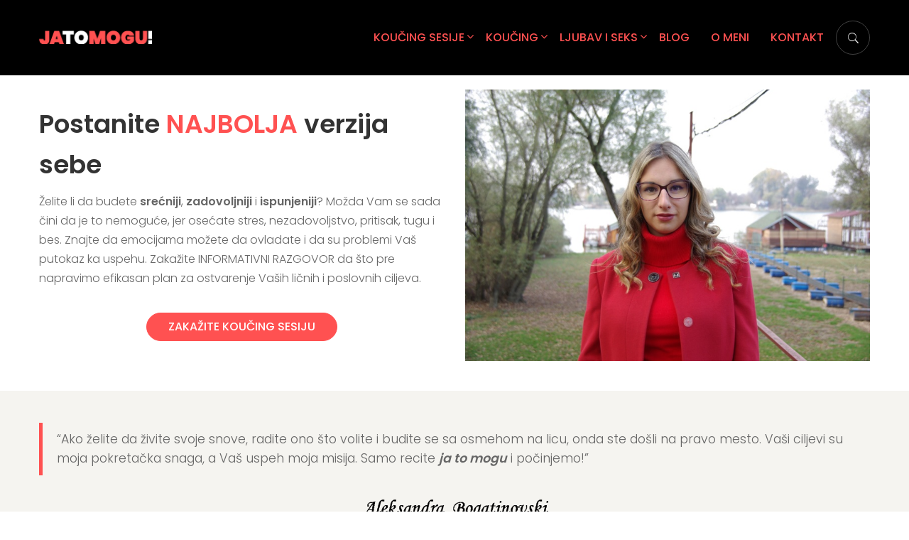

--- FILE ---
content_type: text/html
request_url: https://www.jatomogu.rs/
body_size: 8493
content:
<!DOCTYPE html>
<html style="overflow: auto" itemscope itemtype="http://schema.org/WebPage" lang="sr-RS">
<head>
<meta charset="UTF-8">
<meta name="viewport" content="width=device-width, initial-scale=1">
<link rel="profile" href="http://gmpg.org/xfn/11">
<link rel="pingback" href="https://www.jatomogu.rs/xmlrpc.php">
<!-- This site is optimized with the Yoast SEO plugin v14.3 - https://yoast.com/wordpress/plugins/seo/ -->
<title>JaToMogu! - Najbolji lajf koučing websajt u 2020. godini</title>
<meta name="description" content="Kao najbolji lajf koučing websajt, JaToMogu predstavlja pouzdan, koristan i objektivan izvor za lični razvoj i napredak. Tri reči - JaToMogu - jer možete!" />
<meta name="robots" content="index, follow" />
<meta name="googlebot" content="index, follow, max-snippet:-1, max-image-preview:large, max-video-preview:-1" />
<meta name="bingbot" content="index, follow, max-snippet:-1, max-image-preview:large, max-video-preview:-1" />
<link rel="canonical" href="https://www.jatomogu.rs/" />
<meta property="og:locale" content="sr_RS" />
<meta property="og:type" content="website" />
<meta property="og:title" content="JaToMogu! - Najbolji lajf koučing websajt u 2020. godini" />
<meta property="og:description" content="Kao najbolji lajf koučing websajt, JaToMogu predstavlja pouzdan, koristan i objektivan izvor za lični razvoj i napredak. Tri reči - JaToMogu - jer možete!" />
<meta property="og:url" content="https://www.jatomogu.rs/" />
<meta property="article:modified_time" content="2020-05-13T17:55:22+00:00" />
<meta property="og:image" content="https://www.jatomogu.rs/wp-content/uploads/2020/02/Sandra-Potpis-300x47_7839a600c9845459615526f914baad18.png" />
<meta name="twitter:card" content="summary_large_image" />
<script type="application/ld+json" class="yoast-schema-graph">{"@context":"https://schema.org","@graph":[{"@type":"WebSite","@id":"https://www.jatomogu.rs/#website","url":"https://www.jatomogu.rs/","name":"","description":"","potentialAction":[{"@type":"SearchAction","target":"https://www.jatomogu.rs/?s={search_term_string}","query-input":"required name=search_term_string"}],"inLanguage":"sr-RS"},{"@type":"ImageObject","@id":"https://www.jatomogu.rs/#primaryimage","inLanguage":"sr-RS","url":"https://www.jatomogu.rs/wp-content/uploads/2020/02/Sandra-Potpis-300x47_7839a600c9845459615526f914baad18.png","width":300,"height":47},{"@type":"WebPage","@id":"https://www.jatomogu.rs/#webpage","url":"https://www.jatomogu.rs/","name":"JaToMogu! - Najbolji lajf kou\u010ding websajt u 2020. godini","isPartOf":{"@id":"https://www.jatomogu.rs/#website"},"primaryImageOfPage":{"@id":"https://www.jatomogu.rs/#primaryimage"},"datePublished":"2016-04-06T03:32:21+00:00","dateModified":"2020-05-13T17:55:22+00:00","description":"Kao najbolji lajf kou\u010ding websajt, JaToMogu predstavlja pouzdan, koristan i objektivan izvor za li\u010dni razvoj i napredak. Tri re\u010di - JaToMogu - jer mo\u017eete!","inLanguage":"sr-RS","potentialAction":[{"@type":"ReadAction","target":["https://www.jatomogu.rs/"]}]}]}</script>
<!-- / Yoast SEO plugin. -->
<link rel='dns-prefetch' href='//s.w.org' />
<link rel="alternate" type="application/rss+xml" title=" &raquo; dovod" href="https://www.jatomogu.rs/feed/" />
<link rel="alternate" type="application/rss+xml" title=" &raquo; dovod komentara" href="https://www.jatomogu.rs/comments/feed/" />
<!-- <link rel='stylesheet' id='mo-openid-sl-wp-font-awesome-css'  href='https://www.jatomogu.rs/wp-content/plugins/miniorange-login-openid/includes/css/mo-font-awesome.min.css?ver=5.4.16' type='text/css' media='all' /> -->
<!-- <link rel='stylesheet' id='bootstrap_style_ass-css'  href='https://www.jatomogu.rs/wp-content/plugins/miniorange-login-openid/includes/css/mo_openid_bootstrap-tour-standalone.css?version=5.1.4&#038;ver=5.4.16' type='text/css' media='all' /> -->
<!-- <link rel='stylesheet' id='wp-block-library-css'  href='https://www.jatomogu.rs/wp-includes/css/dist/block-library/style.min.css?ver=5.4.16' type='text/css' media='all' /> -->
<!-- <link rel='stylesheet' id='wp-block-library-theme-css'  href='https://www.jatomogu.rs/wp-includes/css/dist/block-library/theme.min.css?ver=5.4.16' type='text/css' media='all' /> -->
<link rel="stylesheet" type="text/css" href="//www.jatomogu.rs/wp-content/cache/wpfc-minified/f5xfxp1a/duhif.css" media="all"/>
<!-- <link rel='stylesheet' id='pmpro_frontend-css'  href='https://www.jatomogu.rs/wp-content/plugins/paid-memberships-pro/css/frontend.css?ver=2.3.4' type='text/css' media='screen' /> -->
<link rel="stylesheet" type="text/css" href="//www.jatomogu.rs/wp-content/cache/wpfc-minified/esubze9c/duhif.css" media="screen"/>
<!-- <link rel='stylesheet' id='pmpro_print-css'  href='https://www.jatomogu.rs/wp-content/plugins/paid-memberships-pro/css/print.css?ver=2.3.4' type='text/css' media='print' /> -->
<link rel="stylesheet" type="text/css" href="//www.jatomogu.rs/wp-content/cache/wpfc-minified/edohkre3/duhif.css" media="print"/>
<!-- <link rel='stylesheet' id='widgetopts-styles-css'  href='https://www.jatomogu.rs/wp-content/plugins/widget-options/assets/css/widget-options.css' type='text/css' media='all' /> -->
<!-- <link rel='stylesheet' id='js_composer_front-css'  href='https://www.jatomogu.rs/wp-content/plugins/js_composer/assets/css/js_composer.min.css?ver=6.2.0' type='text/css' media='all' /> -->
<!-- <link rel='stylesheet' id='thim-parent-style-css'  href='https://www.jatomogu.rs/wp-content/themes/coaching/style.css?ver=5.4.16' type='text/css' media='all' /> -->
<!-- <link rel='stylesheet' id='thim-admin-flaticon-style-css'  href='https://www.jatomogu.rs/wp-content/themes/coaching/assets/css/flaticon.css?ver=5.4.16' type='text/css' media='all' /> -->
<!-- <link rel='stylesheet' id='thim-style-css'  href='https://www.jatomogu.rs/wp-content/themes/coaching-child/style.css?ver=3.3.0' type='text/css' media='all' /> -->
<!-- <link rel='stylesheet' id='thim-font-icon-awesome-css'  href='https://www.jatomogu.rs/wp-content/themes/coaching/assets/css/font-awesome.min.css?ver=3.3.0' type='text/css' media='all' /> -->
<!-- <link rel='stylesheet' id='thim-admin-font-icon7-css'  href='https://www.jatomogu.rs/wp-content/themes/coaching/assets/css/font-pe-icon-7.css?ver=5.4.16' type='text/css' media='all' /> -->
<!-- <link rel='stylesheet' id='thim-font-ion-icons-css'  href='https://www.jatomogu.rs/wp-content/themes/coaching/assets/css/ionicons.min.css?ver=5.4.16' type='text/css' media='all' /> -->
<!-- <link rel='stylesheet' id='thim-slick-css'  href='https://www.jatomogu.rs/wp-content/themes/coaching/assets/css/slick.css?ver=5.4.16' type='text/css' media='all' /> -->
<!-- <link rel='stylesheet' id='thim-style-options-css'  href='https://www.jatomogu.rs/wp-content/uploads/tc_stylesheets/coaching.1590520136.css?ver=5.4.16' type='text/css' media='all' /> -->
<link rel="stylesheet" type="text/css" href="//www.jatomogu.rs/wp-content/cache/wpfc-minified/kon9d7xm/duhrz.css" media="all"/>
<link rel='https://api.w.org/' href='https://www.jatomogu.rs/wp-json/' />
<link rel="EditURI" type="application/rsd+xml" title="RSD" href="https://www.jatomogu.rs/xmlrpc.php?rsd" />
<link rel="wlwmanifest" type="application/wlwmanifest+xml" href="https://www.jatomogu.rs/wp-includes/wlwmanifest.xml" /> 
<meta name="generator" content="WordPress 5.4.16" />
<link rel='shortlink' href='https://www.jatomogu.rs/' />
<link rel="alternate" type="application/json+oembed" href="https://www.jatomogu.rs/wp-json/oembed/1.0/embed?url=https%3A%2F%2Fwww.jatomogu.rs%2F" />
<link rel="alternate" type="text/xml+oembed" href="https://www.jatomogu.rs/wp-json/oembed/1.0/embed?url=https%3A%2F%2Fwww.jatomogu.rs%2F&#038;format=xml" />
<meta name="google-site-verification" content="WIILAwRW2n_WZwTJvFG04zcDra7NcoZ_JfDsb38AXAY" />            <script type="text/javascript">
function tc_insert_internal_css(css) {
var tc_style = document.createElement("style");
tc_style.type = "text/css";
tc_style.setAttribute('data-type', 'tc-internal-css');
var tc_style_content = document.createTextNode(css);
tc_style.appendChild(tc_style_content);
document.head.appendChild(tc_style);
}
</script>
<meta name="generator" content="Powered by WPBakery Page Builder - drag and drop page builder for WordPress."/>
<link rel="icon" href="https://www.jatomogu.rs/wp-content/uploads/2018/12/cropped-jatomogu-favicon-32x32.png" sizes="32x32" />
<link rel="icon" href="https://www.jatomogu.rs/wp-content/uploads/2018/12/cropped-jatomogu-favicon-192x192.png" sizes="192x192" />
<link rel="apple-touch-icon" href="https://www.jatomogu.rs/wp-content/uploads/2018/12/cropped-jatomogu-favicon-180x180.png" />
<meta name="msapplication-TileImage" content="https://www.jatomogu.rs/wp-content/uploads/2018/12/cropped-jatomogu-favicon-270x270.png" />
<script type="text/javascript">
if (typeof ajaxurl === 'undefined') {
/* <![CDATA[ */
var ajaxurl = "https://www.jatomogu.rs/wp-admin/admin-ajax.php";
/* ]]> */
}
</script>
<style type="text/css" data-type="vc_shortcodes-custom-css">.vc_custom_1578833481929{margin-top: 20px !important;padding-bottom: 50px !important;}.vc_custom_1578790432924{margin-top: -10px !important;padding-bottom: 20px !important;background-color: #f5f4f0 !important;}.vc_custom_1565031041777{margin-top: -150px !important;padding-right: 70px !important;padding-left: 70px !important;}.vc_custom_1578791935568{margin-top: -30px !important;padding-bottom: 30px !important;}.vc_custom_1589389058145{margin-bottom: 25px !important;padding-bottom: 35px !important;background-image: url(https://www.jatomogu.rs/wp-content/uploads/2020/02/bg_testimonial_40aee3b986099be3a550786f394351cb.jpg?id=7508) !important;}.vc_custom_1579252516991{margin-top: -25px !important;padding-bottom: 25px !important;background-color: #ff5151 !important;}.vc_custom_1578792799913{margin-top: -10px !important;padding-bottom: 20px !important;}.vc_custom_1588323831288{padding-right: 46px !important;padding-bottom: 56px !important;padding-left: 46px !important;background-color: #f2f2f2 !important;background-position: 0 0 !important;background-repeat: no-repeat !important;}.vc_custom_1578787983515{padding-top: 20px !important;padding-bottom: 44px !important;}.vc_custom_1580023465105{padding-bottom: 20px !important;background-color: #ff5151 !important;}.vc_custom_1544354627933{margin-top: 10px !important;}.vc_custom_1531371378855{padding-top: 15px !important;}.vc_custom_1578793512154{margin-bottom: 20px !important;}.vc_custom_1579987199059{margin-bottom: 16px !important;}.vc_custom_1579986875109{margin-bottom: 30px !important;}</style><noscript><style> .wpb_animate_when_almost_visible { opacity: 1; }</style></noscript></head>
<body class="home page-template page-template-page-templates page-template-homepage page-template-page-templateshomepage-php page page-id-6199 wp-embed-responsive pmpro-body-has-access body-effective-layout thim-body-preload size_wide bg-boxed-image wpb-js-composer js-comp-ver-6.2.0 vc_responsive">
<div id="preload">
<div class="cssload-loader-style-1">
<div class="cssload-inner cssload-one"></div>
<div class="cssload-inner cssload-two"></div>
<div class="cssload-inner cssload-three"></div>
</div>			</div>
<!-- menu for mobile-->
<div id="wrapper-container" class="wrapper-container">
<div class="content-pusher ">
<header id="masthead" class="site-header affix-top bg-custom-sticky sticky-header header_default header_v1 thim-header-effective" >
<!-- <div class="main-menu"> -->
<div class="container">
<div class="row">
<div class="navigation col-sm-12">
<div class="tm-table">
<div class="width-logo table-cell sm-logo">
<a href="https://www.jatomogu.rs/" title=" - " rel="home" class="no-sticky-logo"><img src="https://www.jatomogu.rs/wp-content/uploads/2018/12/JaToMogu-Logo-1.png" alt=""  /></a><a href="https://www.jatomogu.rs/" title=" - " rel="home" class="sticky-logo">
<img src="https://www.jatomogu.rs/wp-content/uploads/2018/12/JaToMogu-Logo-1.png" alt=""  /></a>				</div>
<nav class="width-navigation table-cell table-right">
<ul class="nav navbar-nav menu-main-menu">
<li id="menu-item-6899" class="menu-item menu-item-type-post_type menu-item-object-page menu-item-has-children menu-item-6899 tc-menu-item tc-menu-depth-0 tc-menu-align-left tc-menu-layout-default"><a href="https://www.jatomogu.rs/koucing-sesije/" class="tc-menu-inner">Koučing sesije</a>
<ul class="sub-menu">
<li id="menu-item-6916" class="menu-item menu-item-type-post_type menu-item-object-page menu-item-6916 tc-menu-item tc-menu-depth-1 tc-menu-align-left"><a href="https://www.jatomogu.rs/koucing-sesije/cesta-pitanja/" class="tc-menu-inner tc-megamenu-title">Česta pitanja</a></li>
<li id="menu-item-7336" class="menu-item menu-item-type-custom menu-item-object-custom menu-item-7336 tc-menu-item tc-menu-depth-1 tc-menu-align-left"><a href="https://www.jatomogu.rs/blog/testimonials/" class="tc-menu-inner tc-megamenu-title">Utisci klijenata</a></li>
</ul><!-- End wrapper ul sub -->
</li>
<li id="menu-item-6507" class="menu-item menu-item-type-post_type menu-item-object-page menu-item-has-children menu-item-6507 tc-menu-item tc-menu-depth-0 tc-menu-align-left tc-menu-layout-default"><a href="https://www.jatomogu.rs/koucing/" class="tc-menu-inner">Koučing</a>
<ul class="sub-menu">
<li id="menu-item-6907" class="menu-item menu-item-type-post_type menu-item-object-page menu-item-6907 tc-menu-item tc-menu-depth-1 tc-menu-align-left"><a href="https://www.jatomogu.rs/koucing/socijalne-vestine/" class="tc-menu-inner tc-megamenu-title">Socijalne veštine</a></li>
<li id="menu-item-6933" class="menu-item menu-item-type-post_type menu-item-object-page menu-item-6933 tc-menu-item tc-menu-depth-1 tc-menu-align-left"><a href="https://www.jatomogu.rs/koucing/komunikacijske-vestine/" class="tc-menu-inner tc-megamenu-title">Komunikacijske veštine</a></li>
</ul><!-- End wrapper ul sub -->
</li>
<li id="menu-item-6886" class="menu-item menu-item-type-post_type menu-item-object-page menu-item-has-children menu-item-6886 tc-menu-item tc-menu-depth-0 tc-menu-align-left tc-menu-layout-default"><a href="https://www.jatomogu.rs/ljubav-i-seks/" class="tc-menu-inner">Ljubav i seks</a>
<ul class="sub-menu">
<li id="menu-item-6895" class="menu-item menu-item-type-post_type menu-item-object-page menu-item-6895 tc-menu-item tc-menu-depth-1 tc-menu-align-left"><a href="https://www.jatomogu.rs/ljubav-i-seks/problemi-u-vezi/" class="tc-menu-inner tc-megamenu-title">Problemi u vezi</a></li>
</ul><!-- End wrapper ul sub -->
</li>
<li id="menu-item-6494" class="menu-item menu-item-type-post_type menu-item-object-page menu-item-6494 tc-menu-item tc-menu-depth-0 tc-menu-align-left tc-menu-layout-default"><a href="https://www.jatomogu.rs/blog/" class="tc-menu-inner">Blog</a></li>
<li id="menu-item-6505" class="menu-item menu-item-type-post_type menu-item-object-page menu-item-6505 tc-menu-item tc-menu-depth-0 tc-menu-align-left tc-menu-layout-default"><a href="https://www.jatomogu.rs/o-meni/" class="tc-menu-inner">O meni</a></li>
<li id="menu-item-6502" class="menu-item menu-item-type-post_type menu-item-object-page menu-item-6502 tc-menu-item tc-menu-depth-0 tc-menu-align-left tc-menu-layout-default"><a href="https://www.jatomogu.rs/kontakt/" class="tc-menu-inner">Kontakt</a></li>
<li class="menu-right"><ul><li id="search-5" class="widget widget_search">
<div class="layout-overlay">
<div class="search-popup-bg"></div>
<form role="search" method="get" class="search-form" action="https://www.jatomogu.rs/" >
<label>
<span class="screen-reader-text">Search for:</span>
<input type="search" class="search-field" placeholder="Pretraga" value="" name="s" />
</label>
<button type="submit" class="search-submit" value="Search">
<i class="fa fa-search"></i>
</button>
</form>
</div></li></ul></li></ul>				</nav>
<div class="menu-mobile-effect navbar-toggle" data-effect="mobile-effect">
<span class="icon-bar"></span>
<span class="icon-bar"></span>
<span class="icon-bar"></span>
</div>
</div>
<!--end .row-->
</div>
</div>
</div>		</header>
<!-- Mobile Menu-->
<nav class="mobile-menu-container mobile-effect">
<div class="menu-mobile-effect navbar-toggle close-menu" data-effect="mobile-effect">
<i class="fa fa-times" aria-hidden="true"></i>
</div>
<ul class="nav navbar-nav">
<li class="menu-item menu-item-type-post_type menu-item-object-page menu-item-has-children menu-item-6899 tc-menu-item tc-menu-depth-0 tc-menu-align-left tc-menu-layout-default"><a href="https://www.jatomogu.rs/koucing-sesije/" class="tc-menu-inner">Koučing sesije</a>
<ul class="sub-menu">
<li class="menu-item menu-item-type-post_type menu-item-object-page menu-item-6916 tc-menu-item tc-menu-depth-1 tc-menu-align-left"><a href="https://www.jatomogu.rs/koucing-sesije/cesta-pitanja/" class="tc-menu-inner tc-megamenu-title">Česta pitanja</a></li>
<li class="menu-item menu-item-type-custom menu-item-object-custom menu-item-7336 tc-menu-item tc-menu-depth-1 tc-menu-align-left"><a href="https://www.jatomogu.rs/blog/testimonials/" class="tc-menu-inner tc-megamenu-title">Utisci klijenata</a></li>
</ul><!-- End wrapper ul sub -->
</li>
<li class="menu-item menu-item-type-post_type menu-item-object-page menu-item-has-children menu-item-6507 tc-menu-item tc-menu-depth-0 tc-menu-align-left tc-menu-layout-default"><a href="https://www.jatomogu.rs/koucing/" class="tc-menu-inner">Koučing</a>
<ul class="sub-menu">
<li class="menu-item menu-item-type-post_type menu-item-object-page menu-item-6907 tc-menu-item tc-menu-depth-1 tc-menu-align-left"><a href="https://www.jatomogu.rs/koucing/socijalne-vestine/" class="tc-menu-inner tc-megamenu-title">Socijalne veštine</a></li>
<li class="menu-item menu-item-type-post_type menu-item-object-page menu-item-6933 tc-menu-item tc-menu-depth-1 tc-menu-align-left"><a href="https://www.jatomogu.rs/koucing/komunikacijske-vestine/" class="tc-menu-inner tc-megamenu-title">Komunikacijske veštine</a></li>
</ul><!-- End wrapper ul sub -->
</li>
<li class="menu-item menu-item-type-post_type menu-item-object-page menu-item-has-children menu-item-6886 tc-menu-item tc-menu-depth-0 tc-menu-align-left tc-menu-layout-default"><a href="https://www.jatomogu.rs/ljubav-i-seks/" class="tc-menu-inner">Ljubav i seks</a>
<ul class="sub-menu">
<li class="menu-item menu-item-type-post_type menu-item-object-page menu-item-6895 tc-menu-item tc-menu-depth-1 tc-menu-align-left"><a href="https://www.jatomogu.rs/ljubav-i-seks/problemi-u-vezi/" class="tc-menu-inner tc-megamenu-title">Problemi u vezi</a></li>
</ul><!-- End wrapper ul sub -->
</li>
<li class="menu-item menu-item-type-post_type menu-item-object-page menu-item-6494 tc-menu-item tc-menu-depth-0 tc-menu-align-left tc-menu-layout-default"><a href="https://www.jatomogu.rs/blog/" class="tc-menu-inner">Blog</a></li>
<li class="menu-item menu-item-type-post_type menu-item-object-page menu-item-6505 tc-menu-item tc-menu-depth-0 tc-menu-align-left tc-menu-layout-default"><a href="https://www.jatomogu.rs/o-meni/" class="tc-menu-inner">O meni</a></li>
<li class="menu-item menu-item-type-post_type menu-item-object-page menu-item-6502 tc-menu-item tc-menu-depth-0 tc-menu-align-left tc-menu-layout-default"><a href="https://www.jatomogu.rs/kontakt/" class="tc-menu-inner">Kontakt</a></li>
</ul>		</nav>
<div id="main-content">	<div id="main-home-content" class="home-content home-page container" role="main">
<div class="vc_row wpb_row vc_row-fluid vc_custom_1578833481929"><div class="wpb_column vc_column_container vc_col-sm-6"><div class="vc_column-inner"><div class="wpb_wrapper"><div class="wpb_text_column wpb_content_element"><div class="wpb_wrapper"><h1>Postanite <span style="color: #ff5151;">NAJBOLJA</span> verzija sebe</h1><p>Želite li da budete <strong>srećniji</strong>, <strong>zadovoljniji</strong> i <strong>ispunjeniji</strong>? Možda Vam se sada čini da je to nemoguće, jer osećate stres, nezadovoljstvo, pritisak, tugu i bes. Znajte da emocijama možete da ovladate i da su problemi Vaš putokaz ka uspehu. Zakažite INFORMATIVNI RAZGOVOR da što pre napravimo efikasan plan za ostvarenje Vaših ličnih i poslovnih ciljeva.</p></div></div><div class="mb-30"><div class="thim-widget-button"><div class="border-button text-center" style=""><a class="widget-button normal custom_style" href="tel:+381692611252" target="_blank" style="font-size: 16px;font-weight: 400;border-width: 1pxpx;color: #ffffff;border-color: #ff5151;background-color: #ff5151;" data-hover="font-size: 16px;font-weight: 400;color: #ffffff;border-color: #e04747;background-color: #e04747;">Zakažite koučing sesiju</a></div></div></div></div></div></div><div class="wpb_column vc_column_container vc_col-sm-6"><div class="vc_column-inner"><div class="wpb_wrapper"><div class="thim-widget-image-box"><div class="thim-image-box default-layout"><img src="https://www.jatomogu.rs/wp-content/uploads/2020/02/Aleksandra1_93c2c8db60c7bbcccb8cbb90bd1473b5.jpg" alt="Aleksandra1_93c2c8db60c7bbcccb8cbb90bd1473b5" title="Aleksandra1_93c2c8db60c7bbcccb8cbb90bd1473b5" srcset=""></div></div></div></div></div></div><div data-vc-full-width="true" data-vc-full-width-init="false" class="vc_row wpb_row vc_row-fluid vc_custom_1578790432924 vc_row-has-fill"><div class="wpb_column vc_column_container vc_col-sm-12"><div class="vc_column-inner vc_custom_1544354627933"><div class="wpb_wrapper"><div class="wpb_text_column wpb_content_element"><div class="wpb_wrapper"><blockquote><p> “Ako želite da živite svoje snove, radite ono što volite i budite se sa osmehom na licu, onda ste došli na pravo mesto. Vaši ciljevi su moja pokretačka snaga, a Vaš uspeh moja misija. Samo recite <em><strong>ja to mogu</strong></em> i počinjemo!” </p></blockquote><h4 style="text-align: center;"><em><img class="alignnone wp-image-7517 size-full" src="https://www.jatomogu.rs/wp-content/uploads/2020/02/Sandra-Potpis-300x47_7839a600c9845459615526f914baad18.png" alt="" width="300" height="47" srcset=""/></em></h4><p style="text-align: center;"><span style="color: #ff5151;">Osnivač JaToMogu koučing centra i trener ličnog razvoja</span></p></div></div></div></div></div></div><div class="vc_row-full-width vc_clearfix"></div><div class="vc_row wpb_row vc_row-fluid vc_custom_1578791935568"><div class="wpb_column vc_column_container vc_col-sm-12"><div class="vc_column-inner"><div class="wpb_wrapper"><div class="thim-widget-heading"><div class="sc_heading text-center"><h2 style="font-size:30px;font-weight:600;line-height:55px;" class="title">Zašto <strong>Ja</strong>To<strong>Mogu</strong>?</h2><p class="sub-heading" style="font-size:16px;font-weight:400;">Zato što možete. Zato što umete.</p></div></div><div class="vc_row wpb_row vc_inner vc_row-fluid vc_custom_1531371378855"><div class="wpb_column vc_column_container vc_col-sm-3"><div class="vc_column-inner"><div class="wpb_wrapper"><div class="thim-widget-icon-box"><div class="wrapper-box-icon text-center" data-icon="#dd3333" data-text-readmore="#ffffff"><div class="iconbox-top clearfix"><div class="boxes-icon" style="width: 54px;height: 54px;"><span class="inner-icon"><span class="icon"><i class="ion-ios-basketball-outline" style="color:#ff5151; font-size:58px; line-height:58px; vertical-align: middle;"></i></span></span></div><div class="content-inner"><div class="sc-heading article_heading"><h3 class="heading__primary" style="color: #3b3b3b;font-size: 18px; line-height: 18px;font-weight: 500;margin-bottom: 15px;margin-top: 35px;">Budite srećni</h3></div><div class="desc-icon-box"><p style="color: #7c7c7c;font-size: 16px;font-weight: 300;">Prevaziđite prepreke i<br/> ispunite ciljeve.</p></div></div></div><!--end smicon-box--></div></div></div></div></div><div class="wpb_column vc_column_container vc_col-sm-3"><div class="vc_column-inner"><div class="wpb_wrapper"><div class="thim-widget-icon-box"><div class="wrapper-box-icon text-center" data-icon="#dd3333"><div class="iconbox-top clearfix"><div class="boxes-icon" style="width: 54px;height: 54px;"><span class="inner-icon"><span class="icon"><i class="ion-ios-cloud-download-outline" style="color:#ff5151; font-size:58px; line-height:58px; vertical-align: middle;"></i></span></span></div><div class="content-inner"><div class="sc-heading article_heading"><h3 class="heading__primary" style="color: #3b3b3b;font-size: 18px; line-height: 18px;font-weight: 500;margin-bottom: 15px;margin-top: 35px;">Ostvarite potencijal</h3></div><div class="desc-icon-box"><p style="color: #7c7c7c;font-size: 16px;font-weight: 300;">Povratite samopouzdanje i<br/> usmerite kreativnost.</p></div></div></div><!--end smicon-box--></div></div></div></div></div><div class="wpb_column vc_column_container vc_col-sm-3"><div class="vc_column-inner"><div class="wpb_wrapper"><div class="thim-widget-icon-box"><div class="wrapper-box-icon text-center" data-icon="#dd3333"><div class="iconbox-top clearfix"><div class="boxes-icon" style="width: 54px;height: 54px;"><span class="inner-icon"><span class="icon"><i class="ion-ios-color-filter-outline" style="color:#ff5151; font-size:58px; line-height:58px; vertical-align: middle;"></i></span></span></div><div class="content-inner"><div class="sc-heading article_heading"><h3 class="heading__primary" style="color: #3b3b3b;font-size: 18px; line-height: 18px;font-weight: 500;margin-bottom: 15px;margin-top: 35px;">Napravite promene</h3></div><div class="desc-icon-box"><p style="color: #7c7c7c;font-size: 16px;font-weight: 300;">Napustite udobnost i<br/> pobedite strah.</p></div></div></div><!--end smicon-box--></div></div></div></div></div><div class="wpb_column vc_column_container vc_col-sm-3"><div class="vc_column-inner"><div class="wpb_wrapper"><div class="thim-widget-icon-box"><div class="wrapper-box-icon text-center" data-icon="#dd3333"><div class="iconbox-top clearfix"><div class="boxes-icon" style="width: 54px;height: 54px;"><span class="inner-icon"><span class="icon"><i class="ion-ios-compose-outline" style="color:#ff5151; font-size:58px; line-height:58px; vertical-align: middle;"></i></span></span></div><div class="content-inner"><div class="sc-heading article_heading"><h3 class="heading__primary" style="color: #3b3b3b;font-size: 18px; line-height: 18px;font-weight: 500;margin-bottom: 15px;margin-top: 35px;">Pronađite ravnotežu</h3></div><div class="desc-icon-box"><p style="color: #7c7c7c;font-size: 16px;font-weight: 300;">Fokusirajte energiju i<br/> postanite spokojni.</p></div></div></div><!--end smicon-box--></div></div></div></div></div></div></div></div></div></div><div data-vc-full-width="true" data-vc-full-width-init="false" class="vc_row wpb_row vc_row-fluid thim_2_col_tablet vc_custom_1579252516991 vc_row-has-fill"><div class="wpb_column vc_column_container vc_col-sm-3"><div class="vc_column-inner"><div class="wpb_wrapper"><div class="thim-widget-counters-box"><div class="counter-box home-effective"><div class="content-box-percentage"><span class="display-percentage" data-percentage="4">4</span><span class="counter-box-content">Godine iskustva</span></div></div></div></div></div></div><div class="wpb_column vc_column_container vc_col-sm-3"><div class="vc_column-inner"><div class="wpb_wrapper"><div class="thim-widget-counters-box"><div class="counter-box home-effective"><div class="content-box-percentage"><span class="display-percentage" data-percentage="108">108</span><span class="counter-box-content">Zadovoljnih klijenata</span></div></div></div></div></div></div><div class="wpb_column vc_column_container vc_col-sm-3"><div class="vc_column-inner"><div class="wpb_wrapper"><div class="thim-widget-counters-box"><div class="counter-box home-effective"><div class="content-box-percentage"><span class="display-percentage" data-percentage="57">57</span><span class="counter-box-content">Uspešnih kompanija</span></div></div></div></div></div></div><div class="wpb_column vc_column_container vc_col-sm-3"><div class="vc_column-inner"><div class="wpb_wrapper"><div class="thim-widget-counters-box"><div class="counter-box home-effective"><div class="content-box-percentage"><span class="display-percentage" data-percentage="265">265</span><span class="counter-box-content">Onlajn sesija</span></div></div></div></div></div></div></div><div class="vc_row-full-width vc_clearfix"></div><div class="vc_row wpb_row vc_row-fluid vc_custom_1578792799913"><div class="wpb_column vc_column_container vc_col-sm-12"><div class="vc_column-inner"><div class="wpb_wrapper"><div class="thim-widget-heading"><div class="sc_heading text-center"><h2 style="font-size:30px;font-weight:600;line-height:55px;" class="title">Najnoviji <strong>Blog Postovi</strong></h2><p class="sub-heading" style="">Sve što ste oduvek želeli da znate o lajf koučingu.</p></div></div><div class="mb-50"><div class="thim-widget-list-post"><div class="thim-list-posts effective">    <div class="thim-list-posts-effective"><div class="row"><div class="col-sm-4 col-xs-12"><div class="item-post post-8300 post type-post status-publish format-standard has-post-thumbnail hentry category-licni-razvoj pmpro-has-access"><div class="post-image"><a href="https://www.jatomogu.rs/blog/licni-razvoj/motivacija-za-trening/"><img src="https://www.jatomogu.rs/wp-content/uploads/2020/06/Motivacija-za-trening-415x288.jpg" alt="Motivacija za trening: 4 naučno potvrđena načina da se motivi&scaron;ete za vežbanje!" title="Motivacija za trening" width="415" height="288" srcset=""></a></div><article class="entry-content"><ul class="entry-meta"><li class="author"><a href="https://www.jatomogu.rs/blog/author/alexmiljevic/">Autor Aleksandra Bogatinovski</a></li><li class="entry-date"><span class="value">17 juna, 2020</span></li></ul><div class="main-content"><div class="entry-header"><h5 class="entry-title"><a href="https://www.jatomogu.rs/blog/licni-razvoj/motivacija-za-trening/">Motivacija za trening: 4 naučno potvrđena načina da se motivišete za vežbanje!</a></h5></div><div class="thim-excerpt">"Danas 100% krećem sa treninzima", govorite sebi dok pakujete opremu za trening. Odlazite na trening sa osmehom od uveta...</div></div></article></div></div><div class="col-sm-4 col-xs-12"><div class="item-post post-8289 post type-post status-publish format-standard has-post-thumbnail hentry category-licni-razvoj pmpro-has-access"><div class="post-image"><a href="https://www.jatomogu.rs/blog/licni-razvoj/apatija-simptomi-lecenje/"><img src="https://www.jatomogu.rs/wp-content/uploads/2020/06/Sta-je-apatija-415x288.jpg" alt="Kako da ne dozvolite da Vam apatija i ravnodu&scaron;nost uni&scaron;te život?" title="Sta je apatija" width="415" height="288" srcset=""></a></div><article class="entry-content"><ul class="entry-meta"><li class="author"><a href="https://www.jatomogu.rs/blog/author/alexmiljevic/">Autor Aleksandra Bogatinovski</a></li><li class="entry-date"><span class="value">12 juna, 2020</span></li></ul><div class="main-content"><div class="entry-header"><h5 class="entry-title"><a href="https://www.jatomogu.rs/blog/licni-razvoj/apatija-simptomi-lecenje/">Kako da ne dozvolite da Vam apatija i ravnodušnost unište život?</a></h5></div><div class="thim-excerpt">Da li ste izgubili interesovanje za stvari koje ste nekad voleli? Da li Vam nedostaje želja ili energija koju...</div></div></article></div></div><div class="col-sm-4 col-xs-12"><div class="item-post post-8280 post type-post status-publish format-standard has-post-thumbnail hentry category-licni-razvoj pmpro-has-access"><div class="post-image"><a href="https://www.jatomogu.rs/blog/licni-razvoj/kako-zavesti-muskarca/"><img src="https://www.jatomogu.rs/wp-content/uploads/2020/06/Kako-zavesti-muskarca-415x288.jpg" alt="Kako zavesti mu&scaron;karca: Jači pol obja&scaron;njava kakvo žensko zavođenje im se dopada!" title="Kako zavesti mu&scaron;karca" width="415" height="288" srcset=""></a></div><article class="entry-content"><ul class="entry-meta"><li class="author"><a href="https://www.jatomogu.rs/blog/author/alexmiljevic/">Autor Aleksandra Bogatinovski</a></li><li class="entry-date"><span class="value">8 juna, 2020</span></li></ul><div class="main-content"><div class="entry-header"><h5 class="entry-title"><a href="https://www.jatomogu.rs/blog/licni-razvoj/kako-zavesti-muskarca/">Kako zavesti muškarca: Jači pol objašnjava kakvo žensko zavođenje im se dopada!</a></h5></div><div class="thim-excerpt">U ovom blog postu naučićete šta je zavođenje i kako da postanete pravi ekspert na temu kako zavesti muškarca,...</div></div></article></div></div></div></div></div></div></div><div class="mb-30"><div class="thim-widget-button"><div class="border-button text-center" style=""><a class="widget-button regular custom_style" href="/blog/" style="font-size: 16px;font-weight: 300;border-width: 1pxpx;color: #ffffff;border-color: #ff5151;background-color: #ff5151;" data-hover="font-size: 16px;font-weight: 300;color: #ffffff;border-color: #e04747;background-color: #e04747;">Pročitajte sve postove</a></div></div></div></div></div></div></div>	</div><!-- #main-content -->
<footer id="colophon" class="site-footer effective-layout">
<div class="footer">
<div class="container">
<div class="row">
<aside id="thim_layout_builder-2" class="widget widget_thim_layout_builder footer_widget"><style>.vc_custom_1580031480979{margin-bottom: 70px !important;background-color: #ff5151 !important;}.vc_custom_1580024453648{margin-right: 0px !important;margin-bottom: -100px !important;margin-left: 0px !important;padding-left: 0px !important;}.vc_custom_1580022532883{margin-bottom: 16px !important;}.vc_custom_1580022543505{margin-bottom: 30px !important;}.vc_custom_1580075794390{margin-top: 0px !important;margin-right: 0px !important;margin-left: 0px !important;padding-top: 0px !important;padding-right: 0px !important;padding-bottom: 0px !important;padding-left: 0px !important;}.vc_custom_1564566271153{margin-top: 0px !important;margin-right: 18px !important;margin-bottom: 0px !important;margin-left: 0px !important;padding-top: 0px !important;padding-right: 0px !important;padding-bottom: 0px !important;padding-left: 0px !important;}.vc_custom_1551621132416{margin: 0px !important;padding: 0px !important;border: 0px initial !important;}.vc_custom_1551621148196{margin: 0px !important;padding: 0px !important;border: 0px initial !important;}</style><p><div data-vc-full-width="true" data-vc-full-width-init="false" class="vc_row wpb_row vc_row-fluid vc_custom_1580031480979 vc_row-has-fill"><div class="wpb_column vc_column_container vc_col-sm-12"><div class="vc_column-inner"><div class="wpb_wrapper">
<div class="wpb_text_column wpb_content_element  vc_custom_1580022532883" >
<div class="wpb_wrapper">
<h2 style="text-align: center;"><span style="font-size: 28; color: #ffffff;">KOUČING SESIJE</span></h2>
</div>
</div>
<div class="wpb_text_column wpb_content_element  vc_custom_1580022543505" >
<div class="wpb_wrapper">
<p style="text-align: center;"><span style="font-weight: 300; font-size: 18px; color: #000000;">Po izuzetno povoljnoj ceni, za samo nekoliko sekundi, zakažite koučing sesije<br />
i počnite da živite život kakav želite već danas.</span></p>
</div>
</div>
<div class="mb-30"><div class="thim-widget-button"><div class="border-button text-center" style=""><a class="widget-button  regular custom_style" href="/kontakt/" target="_blank" style="font-size: 16px;font-weight: bold;border-width: 1pxpx;color: #ff5151;border-color: #ff5151;background-color: #ffffff;" data-hover="font-size: 16px;font-weight: bold;color: #ffffff;border-color: #ff5151;background-color: #3f3f3f;">Zakažite koučing sesije</a></div></div></div></div></div></div></div><div class="vc_row-full-width vc_clearfix"></div><div class="vc_row wpb_row vc_row-fluid vc_custom_1580024453648"><div class="wpb_column vc_column_container vc_col-sm-3"><div class="vc_column-inner vc_custom_1580075794390"><div class="wpb_wrapper">
<div class="wpb_text_column wpb_content_element " >
<div class="wpb_wrapper">
<p><img class="alignnone wp-image-6742 size-full" src="https://www.jatomogu.rs/wp-content/uploads/2018/12/JaToMogu-Logo-1.png" alt="JaToMogu!" width="168" height="20" /></p>
<p>Pretvorite krize u prilike za lični razvoj. Volite život zbog toga što je lep. Izaberite svoj put - bez straha, sa verom u sebe. Vi to možete.</p>
</div>
</div>
<div class="thim-widget-social"><div class="thim-social">
<h3 class="widget-title">Pratite nas!</h3>	<ul class="social_link">
<li><a class="facebook hasTooltip" href="https://www.facebook.com/jatomoguihocu/" target="_blank"><i class="fa fa-facebook"></i></a></li><li><a class="linkedin hasTooltip" href="https://www.linkedin.com/in/aleksandra-bogatinovski/" target="_blank" ><i class="fa fa-linkedin"></i></a></li><li><a class="instagram hasTooltip" href="https://www.instagram.com/jatomogu.rs/" target="_blank" ><i class="fa fa-instagram"></i></a></li>	</ul>
</div></div></div></div></div><div class="wpb_column vc_column_container vc_col-sm-3"><div class="vc_column-inner vc_custom_1564566271153"><div class="wpb_wrapper"><div  class="vc_wp_custommenu wpb_content_element"><div class="widget widget_nav_menu"><h2 class="widgettitle">Korisni linkovi</h2><div class="menu-korisni-linkovi-container"><ul id="menu-korisni-linkovi" class="menu"><li id="menu-item-6914" class="menu-item menu-item-type-custom menu-item-object-custom menu-item-6914 tc-menu-item tc-menu-depth-0 tc-menu-align-left tc-menu-layout-default"><a href="https://www.jatomogu.rs/o-meni/" class="tc-menu-inner">O meni</a></li>
<li id="menu-item-6913" class="menu-item menu-item-type-custom menu-item-object-custom menu-item-6913 tc-menu-item tc-menu-depth-0 tc-menu-align-left tc-menu-layout-default"><a href="https://www.jatomogu.rs/koucing-sesije/cesta-pitanja/" class="tc-menu-inner">Česta pitanja</a></li>
<li id="menu-item-6912" class="menu-item menu-item-type-custom menu-item-object-custom menu-item-6912 tc-menu-item tc-menu-depth-0 tc-menu-align-left tc-menu-layout-default"><a href="https://www.jatomogu.rs/kontakt/" class="tc-menu-inner">Kontakt</a></li>
<li id="menu-item-6491" class="menu-item menu-item-type-custom menu-item-object-custom menu-item-6491 tc-menu-item tc-menu-depth-0 tc-menu-align-left tc-menu-layout-default"><a href="https://www.jatomogu.rs/ljubav-i-seks/" class="tc-menu-inner">Ljubav i seks</a></li>
<li id="menu-item-6501" class="menu-item menu-item-type-custom menu-item-object-custom menu-item-6501 tc-menu-item tc-menu-depth-0 tc-menu-align-left tc-menu-layout-default"><a href="https://www.jatomogu.rs/blog/" class="tc-menu-inner">Blog</a></li>
<li id="menu-item-7337" class="menu-item menu-item-type-custom menu-item-object-custom menu-item-7337 tc-menu-item tc-menu-depth-0 tc-menu-align-left tc-menu-layout-default"><a href="https://www.jatomogu.rs/blog/testimonials/" class="tc-menu-inner">Utisci klijenata</a></li>
<li id="menu-item-6911" class="menu-item menu-item-type-custom menu-item-object-custom menu-item-6911 tc-menu-item tc-menu-depth-0 tc-menu-align-left tc-menu-layout-default"><a href="https://www.jatomogu.rs/autorsko-pravo/" class="tc-menu-inner">Autorsko pravo</a></li>
<li id="menu-item-6492" class="menu-item menu-item-type-custom menu-item-object-custom menu-item-6492 tc-menu-item tc-menu-depth-0 tc-menu-align-left tc-menu-layout-default"><a href="https://www.jatomogu.rs/uslovi-koriscenja/" class="tc-menu-inner">Uslovi korišćenja</a></li>
</ul></div></div></div></div></div></div><div class="wpb_column vc_column_container vc_col-sm-3 vc_col-has-fill"><div class="vc_column-inner vc_custom_1551621132416"><div class="wpb_wrapper"><div  class="vc_wp_text wpb_content_element"><div class="widget widget_text"><h2 class="widgettitle">Kontakt</h2>			<div class="textwidget"></p>
<div class="thim-footer-info">
<p><i class="fa fa-phone" aria-hidden="true"></i>Tel:<a href="tel:+381 69 2611 252"><span style="color: #ff0000;"><span style="color: #ff5151;">+381 69 2611 252</span></span></a></p>
<p><i class="fa fa-envelope" aria-hidden="true"></i>Imejl:<a href="mailto:info@jatomogu.rs" target="_blank" rel="noopener noreferrer"><span style="color: #ff0000;"><span style="color: #ff5151;">info@jatomogu.rs</span></span></a></p>
<p><i class="fa fa-skype" aria-hidden="true"></i>Skype:<span style="color: #ff5151;"><a style="color: #ff5151;" href="https://join.skype.com/invite/jd8qphWzpvnU" target="_blank" rel="noopener noreferrer">Aleksandra Bogatinovski</a></span></p>
<p><i class="fa fa-map-marker" aria-hidden="true"></i>Adresa:<span style="color: #ff5151;"><a style="color: #ff5151;" href="https://goo.gl/maps/ppCSe4TAwfK2" target="_blank" rel="noopener noreferrer">Marijane Gregoran 3, 11060 Beograd, Srbija</a></span></div>
<p>
</div>
</div></div></div></div></div><div class="wpb_column vc_column_container vc_col-sm-3 vc_col-has-fill"><div class="vc_column-inner vc_custom_1551621148196"><div class="wpb_wrapper"><div  class="vc_wp_text wpb_content_element"><div class="widget widget_text"><h2 class="widgettitle">Mapa</h2>			<div class="textwidget"><p><iframe style="border: 0;" src="https://www.google.com/maps/embed?pb=!1m18!1m12!1m3!1d2830.3953144694215!2d20.501092614924843!3d44.81351058464562!2m3!1f0!2f0!3f0!3m2!1i1024!2i768!4f13.1!3m3!1m2!1s0x475a7a8b8072a7cd%3A0x4ed3f92fb5e3a2ff!2z0JzQsNGA0LjRmNCw0L3QtSDQk9GA0LXQs9C-0YDQsNC9IDMsINCR0LXQvtCz0YDQsNC0!5e0!3m2!1ssr!2srs!4v1551525866681" frameborder="0" allowfullscreen="allowfullscreen"></iframe></p>
</div>
</div></div></div></div></div></div></p>
</aside>				</div>
</div>
</div>
<!--==============================powered=====================================-->
<div class="copyright-area">
<div class="container">
<div class="copyright-content">
<div class="row">
<div class="col-sm-12">							<p class="text-copyright">
<p>Autorsko pravo © 2018-2020, JaToMogu &#124; Aleksandra Bogatinovski</p>
</p>
</div>
</div>
</div>
</div>
</div>
</footer><!-- #colophon -->
</div><!--end main-content-->
</div><!-- end wrapper-container and content-pusher-->
<a href="#" id="back-to-top">
<i class="fa fa-chevron-up"></i>
</a>
</div>
<!-- Memberships powered by Paid Memberships Pro v2.3.4.
-->
<script>
(function(i, s, o, g, r, a, m) {
i['GoogleAnalyticsObject'] = r;
i[r] = i[r] || function() {
(i[r].q = i[r].q || []).push(arguments);
}, i[r].l = 1 * new Date();
a = s.createElement(o),
m = s.getElementsByTagName(o)[0];
a.async = 1;
a.src = g;
m.parentNode.insertBefore(a, m);
})(window, document, 'script', 'https://www.google-analytics.com/analytics.js', 'ga');
ga('create', 'UA-148335988-1', 'auto');
ga('send', 'pageview');
</script>
<script type='text/javascript'>
/* <![CDATA[ */
var wpcf7 = {"apiSettings":{"root":"https:\/\/www.jatomogu.rs\/wp-json\/contact-form-7\/v1","namespace":"contact-form-7\/v1"}};
/* ]]> */
</script>
<script type='text/javascript'>
/* <![CDATA[ */
var thim_placeholder = {"login":"Username","password":"Password"};
/* ]]> */
</script>
<script type='text/javascript' src='https://ajax.googleapis.com/ajax/libs/webfont/1.6.26/webfont.js?ver=3.0.22'></script>
<script type='text/javascript'>
WebFont.load({google:{families:['Poppins:300,600,500']}});
</script>
<!--
<script type='text/javascript'>var fc_JS=document.createElement('script');fc_JS.type='text/javascript';fc_JS.src='https://assets1.freshchat.io/production/assets/widget.js?t='+Date.now();(document.body?document.body:document.getElementsByTagName('head')[0]).appendChild(fc_JS); window._fcWidgetCode='5MO4DDG7W4';window._fcURL='https://thimpress.freshchat.io';</script>
-->
</body >
</html ><script defer src="https://www.jatomogu.rs/wp-content/cache/autoptimize/js/autoptimize_883d36e923ef749a3774befafeaf19ac.js"></script><!--noptimize--><!-- Autoptimize found a problem with the HTML in your Theme, tag `/body` missing --><!--/noptimize--><!-- WP Fastest Cache file was created in 0.4188768863678 seconds, on 28-02-25 16:02:04 -->

--- FILE ---
content_type: text/css
request_url: https://www.jatomogu.rs/wp-content/cache/wpfc-minified/esubze9c/duhif.css
body_size: 2527
content:
.pmpro_btn, .pmpro_btn:link, .pmpro_content_message a, .pmpro_content_message a:link {
background-color: #EFEFEF;
background-image: none;
border: 1px solid #D6D6D6;
-webkit-border-radius: 4px;
-moz-border-radius: 4px;
border-radius: 4px;
-webkit-box-shadow: none;
box-shadow: none;
color: #444;
cursor: pointer;
display: inline-block;
font-weight: 700;
margin: 0;
padding: 6px 12px;
text-align: center;
text-decoration: none;
text-transform: none;
-webkit-user-select: none;
-moz-user-select: none;
-ms-user-select: none;
-o-user-select: none;
user-select: none;
vertical-align: middle;
white-space: nowrap;
}
.pmpro_btn:focus, .pmpro_content_message a:focus {
outline: thin dotted;
outline: 5px auto -webkit-focus-ring-color;
outline-offset: -2px;
}
.pmpro_btn:hover,
a.pmpro_btn:hover,
.entry-content a.pmpro_btn:hover,
.pmpro_btn:focus,
.pmpro_checkout .pmpro_btn:hover,
.pmpro_checkout .pmpro_btn:focus,
.pmpro_content_message a:focus,
.pmpro_content_message a:hover {
-webkit-box-shadow: none;
border-color: #D6D6D6;
box-shadow: none;
text-decoration: none;
}
.pmpro_btn:active,
.pmpro_btn.active {
background-image: none;
-webkit-box-shadow: inset 0 3px 5px rgba(0, 0, 0, 0.125);
box-shadow: inset 0 3px 5px rgba(0, 0, 0, 0.125);
outline: 0;
}
.pmpro_btn.disabled,
.pmpro_btn[disabled],
fieldset[disabled] .pmpro_btn {
-webkit-box-shadow: none;
box-shadow: none;
cursor: not-allowed;
filter: alpha(opacity=65);
opacity: 0.65;
pointer-events: none;
}
.pmpro_btn.pmpro_btn-cancel,
.pmpro_btn.pmpro_btn-cancel:link,
.pmpro_btn.pmpro_btn-cancel:hover,
.entry-content a.pmpro_btn.pmpro_btn-cancel:hover {
background: none;
border: none;
box-shadow: none;
color: #666;
text-decoration: underline;
}
.pmpro_btn.pmpro_btn-submit-checkout {
width: auto;
}
input[type="button"]#discount_code_button,
input[type="button"]#discount_code_button:hover,
input[type="button"]#discount_code_button:focus,
input[type="button"]#other_discount_code_button,
input[type="button"]#other_discount_code_button:hover,
input[type="button"]#other_discount_code_button:focus {
-webkit-appearance: none;
-moz-appearance: none;
background: none;
border: none;
box-shadow: none;
color: inherit;
cursor: pointer;
display: inline-block;
font-family: inherit;
font-size: 100%;
font-weight: normal;
margin: 0 0 0 5px;
outline: none;
padding: 0;
text-align: center;
text-decoration: underline;
text-transform: none;
} form.pmpro_form .pmpro_checkout-fields div,
#loginform p {
margin: 0 0 1em 0;
}
form.pmpro_form label,
#loginform label {
font-weight: 700;
display: block;
margin: 0;
text-align: left;
}
form.pmpro_form #pmpro_payment_information_fields .pmpro_checkout-fields label {
display: block;
float: none;
max-width: initial;
min-width: initial;
text-align: left;
width: auto;
}
form.pmpro_form .pmpro_checkout-field-checkbox label {
cursor: pointer;
display: inline-block;
width: auto;
}
form.pmpro_form label.pmpro_label-inline {
display: inline-block;
}
form.pmpro_form label.pmpro_clickable {
cursor: pointer;
}
form.pmpro_form .pmpro_asterisk abbr {
border: none;
text-decoration: none;
}
form.pmpro_form input[type=checkbox]#tos {
width: auto;
}
form.pmpro_form .input,
form.pmpro_form textarea,
form.pmpro_form select,
#loginform input[type=text],
#loginform input[type=password] {
display: inline-block;
max-width: 90%;
}
form.pmpro_form .pmpro_checkout-field-bcity_state_zip .input,
form.pmpro_form .pmpro_checkout-field-bcity_state_zip select {
max-width: 30%;
}
form.pmpro_form .pmpro_payment-cvv .input,
form.pmpro_form .pmpro_payment-discount-code .input,
form.pmpro_form #other_discount_code.input {
max-width: 40%;
}
form.pmpro_form .lite {
color: #666;
}
form.pmpro_form .pmpro_captcha div {
clear: none;
margin: 0;
}
form.pmpro_form .pmpro_submit {
margin-top: 1em;
}
form.pmpro_form #pmpro_processing_message {
color: #999;
display: block;
font-style: italic;
margin: 1em 0 0 0;
text-align: left;
} form.pmpro_form .pmpro_lost_password-fields div {
margin: 0 0 1em 0;
} form.pmpro_form .pmpro_member_profile_edit-fields div {
margin: 0 0 1em 0;
} form.pmpro_form .pmpro_change_password-fields div {
margin: 0 0 1em 0;
} .pmpro_reset_password_wrap form.pmpro_form #pass-strength-result,
form.pmpro_form .pmpro_change_password-fields #pass-strength-result {
display: inline-block;
max-width: 150px;
}
.pmpro_reset_password_wrap form.pmpro_form .lite,
form.pmpro_form .pmpro_change_password-fields .lite {
margin-top: 10px;
} .pmpro_message {
background-color: #d9edf7;
border: 1px solid #bce8f1;
-webkit-border-radius: 4px;
-moz-border-radius: 4px;
border-radius: 4px;
color: #31708f;
font-size: 14px;
font-weight: 400;
line-height: 1.5em;
margin: .5em 0;
padding: 10px 15px;
text-align: left;
}
.pmpro_success {
background-color: #dff0d8;
border-color: #d6e9c6;
color: #3c763d;
}
.pmpro_error,
input[type="text"].pmpro_error,
input[type="email"].pmpro_error,
input[type="url"].pmpro_error,
input[type="password"].pmpro_error,
input[type="number"].pmpro_error,
input[type="tel"].pmpro_error,
input[type="range"].pmpro_error,
input[type="date"].pmpro_error,
input[type="month"].pmpro_error,
input[type="week"].pmpro_error,
input[type="time"].pmpro_error,
input[type="datetime"].pmpro_error,
input[type="datetime-local"].pmpro_error,
input[type="color"].pmpro_error,
textarea.pmpro_error {
background-color: #f2dede;
border-color: #ebccd1;
color: #a94442;
}
.pmpro_alert {
background-color: #fcf8e3;
border-color: #faebcc;
color: #8a6d3b;
}
.pmpro_content_message a,
.pmpro_content_message a:link {
margin: 10px 10px 0 0;
}
.pmpro_message a {
color: #245269;
text-decoration: underline;
}
.pmpro_success a {
color: #2b542c;
}
.pmpro_error a {
color: #843534;
}
.pmpro_alert a {
color: #66512c;
}
input.pmpro_error {
background-image: none;
}
select.pmpro_error {
background-image: none;
}
.pmpro_message p:last-child {
margin-bottom: 0;
}
#pmpro_message_bottom {
margin-bottom: 1em;
} #pmpro_form .pmpro_checkout h3 {
margin: 1em 0 0 0;
padding: 0;
}
.pmpro_checkout h3 span.pmpro_checkout-h3-name {
display: inline-block;
margin: 0 .5rem 1rem 0;
}
.pmpro_checkout h3 span.pmpro_checkout-h3-msg {
font-size: 11px;
font-style: italic;
font-weight: normal;
letter-spacing: normal;
}
#pmpro_payment_method span.gateway_paypalexpress {
margin-left: 2em;
}
#pmpro_payment_information_fields .pmpro_checkout-fields-display-seal {
clear: both;
display: -ms-grid;
display: grid;
-ms-grid-columns: 3fr 1em 1fr;
grid-template-columns: 3fr 1fr;
grid-column-gap: 1em;
}
#pmpro_license {
background: #FFF;
border: 1px solid #CCC;
color: #666;
height: 200px;
margin: 3px;
overflow: auto;
padding: 5px;
} .pmpro_checkout_gateway-stripe form.pmpro_form #pmpro_payment_information_fields .pmpro_checkout-fields,
.pmpro_billing_gateway-stripe form.pmpro_form #pmpro_payment_information_fields .pmpro_checkout-fields {
display: -ms-grid;
display: grid;
-ms-grid-rows: auto 1em auto 1em auto;
grid-template-areas:
"AccountNumber AccountNumber"
"Expiry CVV"
"DiscountCode DiscountCode";
grid-column-gap: 1em;
-ms-grid-columns: 1fr 1em 1fr;
grid-template-columns: 1fr 1fr;
}
.pmpro_checkout_gateway-stripe form.pmpro_form #pmpro_payment_information_fields div#AccountNumber,
.pmpro_checkout_gateway-stripe form.pmpro_form #pmpro_payment_information_fields div#Expiry,
.pmpro_checkout_gateway-stripe form.pmpro_form #pmpro_payment_information_fields div#CVV,
.pmpro_billing_gateway-stripe form.pmpro_form #pmpro_payment_information_fields div#AccountNumber,
.pmpro_billing_gateway-stripe form.pmpro_form #pmpro_payment_information_fields div#Expiry,
.pmpro_billing_gateway-stripe form.pmpro_form #pmpro_payment_information_fields div#CVV {
color: #666;
background: #FFF;
border: 1px solid #ccc;
border-radius: 3px;
margin: 0;
padding: 0.625em 0.4375em;
}
.pmpro_checkout_gateway-stripe form.pmpro_form #pmpro_payment_information_fields .pmpro_payment-account-number,
.pmpro_billing_gateway-stripe form.pmpro_form #pmpro_payment_information_fields .pmpro_payment-account-number {
-ms-grid-row: 1;
-ms-grid-column: 1;
-ms-grid-column-span: 3;
grid-area: AccountNumber;
}
.pmpro_checkout_gateway-stripe form.pmpro_form #pmpro_payment_information_fields .pmpro_payment-expiration,
.pmpro_billing_gateway-stripe form.pmpro_form #pmpro_payment_information_fields .pmpro_payment-expiration {
-ms-grid-row: 3;
-ms-grid-column: 1;
grid-area: Expiry;
}
.pmpro_checkout_gateway-stripe form.pmpro_form #pmpro_payment_information_fields .pmpro_payment-cvv,
.pmpro_billing_gateway-stripe form.pmpro_form #pmpro_payment_information_fields .pmpro_payment-cvv {
-ms-grid-row: 3;
-ms-grid-column: 3;
grid-area: CVV;
}
.pmpro_checkout_gateway-stripe form.pmpro_form #pmpro_payment_information_fields .pmpro_payment-discount-code {
-ms-grid-row: 5;
-ms-grid-column: 1;
-ms-grid-column-span: 3;
grid-area: DiscountCode;
}  .pmpro_invoice_details {
display: -webkit-box;
display: -ms-flexbox;
display: flex;
}
.pmpro_invoice_details .pmpro_invoice-billing-address,
.pmpro_invoice_details .pmpro_invoice-payment-method,
.pmpro_invoice_details .pmpro_invoice-total {
-webkit-box-flex: 3;
-ms-flex: 3 1 33%;
flex: 3 1 33%;
}
.pmpro_invoice_details .pmpro_invoice-billing-address,
.pmpro_invoice_details .pmpro_invoice-payment-method {
padding-right: 10px;
} #pmpro_account .pmpro_box {
border-top: 1px solid #CCC;
margin: 1em 0;
padding: 1em 0;
}
#pmpro_account .pmpro_box h3 {
background: none;
border: none;
margin: 0;
padding: 0;
}
#pmpro_account .pmpro_box p {
margin: .5em 0 0 0;
padding: 0;
}
#pmpro_account .pmpro_box ul {
margin-bottom: 0;
}
#pmpro_account #pmpro_account-membership { }
#pmpro_account #pmpro_account-profile { }
#pmpro_account #pmpro_account-billing { }
#pmpro_account #pmpro_account-invoices { }
#pmpro_account #pmpro_account-links { }
#pmpro_account #pmpro_account-membership .pmpro_table td:nth-child(1) {
min-width: 200px;
}
#pmpro_account #pmpro_account-profile .pmpro_actionlinks {
margin-top: .5em;
}
.pmpro_actionlinks a {
display: inline-block;
text-decoration: none;
}
.pmpro_actionlinks a:last-child {
margin-right: 0;
}
.pmpro_hidden {
display: none;
}
li.pmpro_more {
list-style-type: none;
margin-left: -20px;
padding-left: 0;
text-align: center;
} .pmpro_billing_wrap {
margin-bottom: 1em;
} .pmpro_login_wrap,
.pmpro_lost_password_wrap,
.pmpro_reset_password_wrap {
margin-bottom: 1em;
} #pass-strength-result {
background-color: #eee;
border: 1px solid #ddd;
color: #23282d;
margin: -1px 1px 5px;
padding: 3px 5px;
text-align: center;
width: 25em;
box-sizing: border-box;
opacity: 0;
}
#pass-strength-result.short {
background-color: #f1adad;
border-color: #e35b5b;
opacity: 1;
}
#pass-strength-result.bad {
background-color: #fbc5a9;
border-color: #f78b53;
opacity: 1;
}
#pass-strength-result.good {
background-color: #ffe399;
border-color: #ffc733;
opacity: 1;
}
#pass-strength-result.strong {
background-color: #c1e1b9;
border-color: #83c373;
opacity: 1;
}
.pass1.short, .pass1-text.short {
border-color: #e35b5b;
}
.pass1.bad, .pass1-text.bad {
border-color: #f78b53;
}
.pass1.good, .pass1-text.good {
border-color: #ffc733;
}
.pass1.strong, .pass1-text.strong {
border-color: #83c373;
}
.pw-weak {
display: none;
}
.indicator-hint {
padding-top: 8px;
}
.wp-pwd [type="text"],
.wp-pwd [type="password"] {
margin-bottom: 0; min-height: 30px;
} .wp-pwd input::-ms-reveal {
display: none;
}
.pass1-text,
.show-password #pass1 {
display: none;
}
.pass1-text::-ms-clear {
display: none;
}
.show-password #pass1-text {
display: inline-block;
} .pmpro_member_profile_edit_wrap,
.pmpro_change_password_wrap {
margin-bottom: 1em;
} #pmpro_levels_table { }
#pmpro_levels_table td:nth-child(1) {
min-width: 200px;
}
#pmpro_levels_table .pmpro_btn {
display: block;
} .pmpro_actions_nav {
text-align: center;
}
.pmpro_actions_nav-left {
display: block;
float: left;
width: 48%;
text-align: left;
}
.pmpro_actions_nav-right {
display: block;
float: right;
width: 48%;
text-align: right;
}
.pmpro-levels .pmpro_actions_nav {
text-align: left;
}
.pmpro_a-right {
float: right;
font-size: 11px;
text-align: right;
text-decoration: underline;
width: auto;
}
.pmpro_a-print {
background: url(//www.jatomogu.rs/wp-content/plugins/paid-memberships-pro/images/printer-icon.svg) top left no-repeat;
color: #345395;
cursor: pointer;
float: right;
font-size: 11px;
line-height: 16px;
padding: 0px 0px 2px 20px;
text-decoration: none;
width: auto;
}
.pmpro_red {
color: #CC0000;
}
.pmpro_grey {
color: #999;
}
.top1em {
margin-top: 1em;
}
.bot1em {
margin-bottom: 1em;
}
.bot0em {
margin-bottom: 0em;
}
.clear {
clear: both;
}
.pmpro_small {
font-size: .8em;
} @media (max-width:768px) {
#pmpro_account #pmpro_account-membership .pmpro_table td:nth-child(1),
#pmpro_levels_table td:nth-child(1) {
min-width: unset;
}
.pmpro_checkout h3 span.pmpro_checkout-h3-name {
display: block;
}
.pmpro_checkout h3 span.pmpro_checkout-h3-msg {
display: block;
margin-bottom: 1em;
}
form.pmpro_form input[type=text].input,
form.pmpro_form input[type=password].input,
.pmpro_login_wrap form#loginform input[type=text].input,
.pmpro_login_wrap form#loginform input[type=password].input {
width: 90%;
} .pmpro_reset_password_wrap form.pmpro_form #pass-strength-result,
form.pmpro_form .pmpro_change_password-fields #pass-strength-result {
max-width: 90%;
}
form.pmpro_form input[type=text]#other_discount_code, form.pmpro_form input[type=text]#CVV, form.pmpro_form input[type=text]#discount_code {
width: 40%;
}
#pmpro_payment_information_fields .pmpro_checkout-fields-display-seal {
display: block;
}
form.pmpro_form .pmpro_btn,
.pmpro_login_wrap #loginform input[type=submit] {
display: block;
width: 100%;
}
form.pmpro_form #pmpro_processing_message {
text-align: center;
}
.pmpro_invoice_details {
display: block;
}
}

--- FILE ---
content_type: text/plain
request_url: https://www.google-analytics.com/j/collect?v=1&_v=j102&a=719966274&t=pageview&_s=1&dl=https%3A%2F%2Fwww.jatomogu.rs%2F&ul=en-us%40posix&dt=JaToMogu!%20-%20Najbolji%20lajf%20kou%C4%8Ding%20websajt%20u%202020.%20godini&sr=1280x720&vp=1280x720&_u=IEBAAEABAAAAACAAI~&jid=2145336717&gjid=140636091&cid=274770864.1769982861&tid=UA-148335988-1&_gid=466073874.1769982861&_r=1&_slc=1&z=1682403586
body_size: -450
content:
2,cG-RX7WL2QVEL